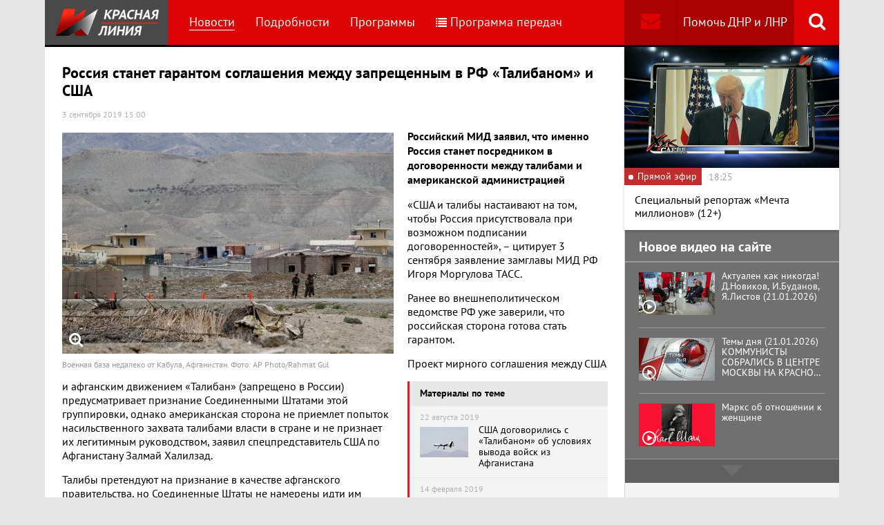

--- FILE ---
content_type: text/html; charset=UTF-8
request_url: https://www.rline.tv/news/2019-09-03-rossiya-stanet-garantom-soglasheniya-mezhdu-zapreshchennym-v-rf-talibanom-i-ssha/
body_size: 14393
content:
<!DOCTYPE html>
<html class="no-js" lang="ru">
<head>
    <meta charset="utf-8">
    <meta http-equiv="X-UA-Compatible" content="IE=edge,chrome=1">
	<title>Россия станет гарантом соглашения между запрещенным в РФ «Талибаном» и США - телеканал «Красная Линия»</title>

    <meta name="keywords" content="политические новости россии, телеканал, КПРФ, онлайн тв, rline, политические новости, новости политики, интернет тв, онлайн политические новости, красная линия" />
<meta name="description" content="Российский МИД заявил, что именно Россия станет посредником в договоренности между талибами и американской администрацией «США и талибы настаивают на ..." />

    <meta name="viewport" content="width=device-width">
	<meta property="og:title" content="Россия станет гарантом соглашения между запрещенным в РФ «Талибаном» и США" />
	<meta property="og:description" content="Российский МИД заявил, что именно Россия станет посредником в договоренности между талибами и американской администрацией «США и талибы настаивают на ..." />
    <meta property="og:image" content="https://s55424.cdn.ngenix.net/upload/iblock/bc5/4996344.jpg" />
    <meta property="og:site_name" content="Телеканал «Красная Линия»"/>
	<meta property="fb:app_id" content="352478125190862"/>

            <link rel="stylesheet" href="https://s55424.cdn.ngenix.net/static/css/build.css?278">
    
    <link rel="apple-touch-icon" sizes="180x180" href="https://s55424.cdn.ngenix.net/static/i/icons/apple-touch-icon.png?278">
    <link rel="icon" type="image/png" href="https://s55424.cdn.ngenix.net/static/i/icons/favicon-32x32.png?278" sizes="32x32">
    <link rel="icon" type="image/png" href="https://s55424.cdn.ngenix.net/static/i/icons/favicon-16x16.png?278" sizes="16x16">
    <link rel="icon" type="image/png" href="https://s55424.cdn.ngenix.net/static/i/icons/android-chrome-512x512.png?278" sizes="512x512">
    <link rel="icon" type="image/png" href="https://s55424.cdn.ngenix.net/static/i/icons/android-chrome-192x192.png?278" sizes="192x192">
    <link rel="icon" type="shortcut icon" href="https://s55424.cdn.ngenix.net/favicon.ico?278" sizes="16x16">
    <link rel="manifest" href="https://s55424.cdn.ngenix.net/manifest.json?278">
    <link rel="mask-icon" href="https://s55424.cdn.ngenix.net/static/i/icons/safari-pinned-tab.svg?278" color="#d40505">
    <meta name="apple-mobile-web-app-title" content="Красная линия">
    <meta name="application-name" content="Красная линия">
    <meta name="theme-color" content="#ffffff">
    <script>
        var isMobile = false,
            pathOnlineVideo480 = 'https://s55766.cdn.ngenix.net/s55766-media-origin/rline_high/index.m3u8',
            pathOnlineVideo360 = 'https://s55766.cdn.ngenix.net/s55766-media-origin/rline_low/index.m3u8';
    </script>

            <!-- Google tag (gtag.js) -->
<script async src="https://www.googletagmanager.com/gtag/js?id=G-4V1PRGJHWK"></script>
<script>
  window.dataLayer = window.dataLayer || [];
  function gtag(){dataLayer.push(arguments);}
  gtag('js', new Date());

  gtag('config', 'G-4V1PRGJHWK');
</script>    </head>
<body>
    <div class="js-page page-wrap">
        <div class="page--padding_bottom">
                        <div class="header js-header">
                <div class="g-width">
					<div class="header__search">
	<div class="header__search-ico js-show-header-search"><i class="fa fa-search" aria-hidden="true"></i></div>
	<form action="/search/" class="header__search-form js-header-search">
		<div class="header__search-form__cont">
		    <input type="text" name="q"  placeholder="Поиск по сайту" class="header__search-input form-input js-header-search-input">
		    <div class="button header__search-submit">
		    	<div class="button__cont">Найти</div>
		    	<input type="submit" value="Найти">
		    </div>
		</div>
	</form>
</div>                    <div class="header__addition">
                        <a href="/report/" title="Обратная связь" class="header__addition-fb"><i class="fa fa-envelope" aria-hidden="true"></i></a>
                        <a href="/donate/" class="header__addition-donate">Помочь ДНР и ЛНР</a>
                    </div>
                                        <a href="/" class="header__logo in-bl"><img src="https://s55424.cdn.ngenix.net/static/i/logo.png?278" alt=""></a>
                        <div class="header__menu">
												<div class="header__menu-item">
					<a href="/news/" data-id="1" class="js-menu-link header__menu-link header__menu-link--active">
						Новости					</a>
					<div class="header__menu-sub js-menu-sub" data-id="1">
																		<div class="header__menu-item">
					<a href="/news/rubric-voennoe-obozrenie/" class="header__menu-link">
						Военное обозрение					</a>
				</div>
																		<div class="header__menu-item">
					<a href="/news/rubric-za-rubezhom/" class="header__menu-link">
						За рубежом					</a>
				</div>
																		<div class="header__menu-item">
					<a href="/news/rubric-kprf/" class="header__menu-link">
						КПРФ					</a>
				</div>
																		<div class="header__menu-item">
					<a href="/news/rubric-nauka-i-tekhnika/" class="header__menu-link">
						Наука и техника					</a>
				</div>
																		<div class="header__menu-item">
					<a href="/news/rubric-obshchestvo/" class="header__menu-link">
						Общество					</a>
				</div>
																		<div class="header__menu-item">
					<a href="/news/rubric-politika/" class="header__menu-link">
						Политика					</a>
				</div>
																		<div class="header__menu-item">
					<a href="/news/rubric-sport/" class="header__menu-link">
						Спорт					</a>
				</div>
																		<div class="header__menu-item">
					<a href="/news/rubric-ekonomika/" class="header__menu-link">
						Экономика					</a>
				</div>
															</div></div>										<div class="header__menu-item">
					<a href="/podrobnosti/" class="header__menu-link">
						Подробности					</a>
				</div>
																		<div class="header__menu-item">
					<a href="/programs/" data-id="11" class="js-menu-link header__menu-link">
						Программы					</a>
					<div class="header__menu-sub js-menu-sub" data-id="11">
																		<div class="header__menu-item">
					<a href="/programs/tochka-zreniya/" class="header__menu-link">
						Точка зрения					</a>
				</div>
																		<div class="header__menu-item">
					<a href="/programs/temy-dnya/" class="header__menu-link">
						Темы дня					</a>
				</div>
																		<div class="header__menu-item">
					<a href="/programs/bodryashchie-frazy/" class="header__menu-link">
						Бодрящие фразы					</a>
				</div>
																		<div class="header__menu-item">
					<a href="/programs/ryadom-s-toboy/" class="header__menu-link">
						Рядом с тобой					</a>
				</div>
																		<div class="header__menu-item">
					<a href="/programs/khuk-sleva/" class="header__menu-link">
						Хук слева					</a>
				</div>
																		<div class="header__menu-item">
					<a href="/programs/brendy-sovetskoy-epokhi/" class="header__menu-link">
						Бренды Советской эпохи					</a>
				</div>
																		<div class="header__menu-item">
					<a href="/programs/spetsialnyy-reportazh/" class="header__menu-link">
						Специальный репортаж					</a>
				</div>
																		<div class="header__menu-item">
					<a href="/programs/intervyu/" class="header__menu-link">
						Интервью					</a>
				</div>
																		<div class="header__menu-item">
					<a href="/programs/dokumentalnye-filmy/" class="header__menu-link">
						Документальные фильмы					</a>
				</div>
																		<div class="header__menu-item">
					<a href="/programs/stoit-zadumatsya/" class="header__menu-link">
						Стоит заДУМАться					</a>
				</div>
																		<div class="header__menu-item">
					<a href="/programs/obshchestvenno-politicheskaya-programma-telesoskob/" class="header__menu-link">
						Общественно-политическая программа &quot;Телесоскоб&quot;					</a>
				</div>
																		<div class="header__menu-item">
					<a href="/programs/obshchestvenno-politicheskaya-programma-politpros/" class="header__menu-link">
						Общественно-политическая программа &quot;ПолитПрос&quot;					</a>
				</div>
																		<div class="header__menu-item">
					<a href="/programs/krasnaya-liniya-predstavlyaet/" class="header__menu-link">
						&quot;Красная линия&quot; представляет					</a>
				</div>
															</div></div>										<div class="header__menu-item">
					<a href="/schedule/" class="header__menu-link header__menu-item--selected">
						<i class='fa fa-list' aria-hidden='true'></i>Программа передач					</a>
				</div>
										    </div>
                </div>
            </div>
                                    <div class="header-border"></div>
            <div class="header-overlay js-header-overlay"></div>
            <div class="content">
                <div class="g-width clearfix">
                    <div class="content-left js-content-left">
                    							<h1>Россия станет гарантом соглашения между запрещенным в РФ «Талибаном» и США</h1>
						


		<div class="news-detail">
    <div class="news-detail__date">
        3 сентября 2019 15:00                    </div>
    <div class="news-detail__video loading js-video-wrap">
        <div id="videoplayer-news" class="news-detail__video-cont"></div>
    </div>
        <div class="news-detail__media news-detail__media--480">
                                                <a href="https://s55424.cdn.ngenix.net/upload/iblock/bc5/4996344.jpg" class="fancybox news-detail__pic" data-fancybox="gallery" title="Военная база недалеко от Кабула, Афганистан. Фото: AP Photo/Rahmat Gul">
                    <i class="fa fa-search-plus" aria-hidden="true"></i>
                                                    <img src="https://s55424.cdn.ngenix.net/upload/resize_cache/iblock/bc5/480_320_240cd750bba9870f18aada2478b24840a/4996344.jpg" alt="Россия станет гарантом соглашения между запрещенным в РФ «Талибаном» и США">
                            </a>
                                        <div class="news-detail__media-note">Военная база недалеко от Кабула, Афганистан. Фото: AP Photo/Rahmat Gul</div>
            </div>
    <div class="news-detail__txt">
        <p>
 <b>Российский МИД заявил, что именно Россия станет посредником в договоренности между талибами и американской администрацией</b>
</p>
<p>
</p>
<div class="news-related news-related--right" data-snippet="related-news">    <div class="news-related__head">Материалы по теме</div>
    <div class="news-related__list">
                    <a href="/news/2019-08-22-ssha-dogovorilis-s-talibanom-ob-usloviyakh-vyvoda-voysk-iz-afganistana-/" class="news-related__item clearfix">
                <span class="news-related__date">22 августа 2019</span>
                                    					<img src="https://s55424.cdn.ngenix.net/upload/resize_cache/iblock/206/80_50_2/5133421.jpg" alt="США договорились с «Талибаном» об условиях вывода войск из Афганистана " class="news-related__pic">
                                <span class="news-related__name">США договорились с «Талибаном» об условиях вывода войск из Афганистана </span>
            </a>
                    <a href="/news/2019-02-14-gennadiy-zyuganov-reshenie-o-vvode-ogranichennogo-kontingenta-sovetskikh-voysk-v-afganistan-bylo-tru/" class="news-related__item clearfix">
                <span class="news-related__date">14 февраля 2019</span>
                                    					<img src="https://s55424.cdn.ngenix.net/upload/resize_cache/iblock/9d7/80_50_2/Zyuganov-Afganistan1.jpg" alt="Геннадий Зюганов: Решение о вводе ограниченного контингента советских войск в Афганистан было трудным, но абсолютно верным " class="news-related__pic">
                                <span class="news-related__name">Геннадий Зюганов: Решение о вводе ограниченного контингента советских войск в Афганистан было трудным, но абсолютно верным </span>
            </a>
                    <a href="/news/2019-02-12-mid-rf-poobeshchal-diplomaticheskuyu-podderzhku-terroristam-v-oon-kritikov-nazvali-naivnymi/" class="news-related__item clearfix">
                <span class="news-related__date">12 февраля 2019</span>
                                    					<img src="https://s55424.cdn.ngenix.net/upload/resize_cache/iblock/9c8/80_50_2/TASS_31113490.jpg" alt="МИД РФ пообещал дипломатическую поддержку «Талибану» (запрещен в России) в ООН. Критиков назвали «наивными»" class="news-related__pic">
                                <span class="news-related__name">МИД РФ пообещал дипломатическую поддержку «Талибану» (запрещен в России) в ООН. Критиков назвали «наивными»</span>
            </a>
                    <a href="/news/2018-11-13-lavrov-provel-peregovory-s-zapreshchennym-v-rossii-talibanom-ranee-mid-rf-govoril-chto-nikogda-ne-bu/" class="news-related__item clearfix">
                <span class="news-related__date">13 ноября 2018</span>
                                    					<img src="https://s55424.cdn.ngenix.net/upload/resize_cache/iblock/62b/80_50_2/TASS_29971420.jpg" alt="Лавров провел переговоры с запрещенным в России «Талибаном». Ранее МИД РФ говорил, что никогда не будет вести переговоры с террористами" class="news-related__pic">
                                <span class="news-related__name">Лавров провел переговоры с запрещенным в России «Талибаном». Ранее МИД РФ говорил, что никогда не будет вести переговоры с террористами</span>
            </a>
                    <a href="/news/2018-06-24-ssha-zovut-rossiyu-v-afganistan/" class="news-related__item clearfix">
                <span class="news-related__date">24 июня 2018</span>
                                    					<img src="https://s55424.cdn.ngenix.net/upload/resize_cache/iblock/805/80_50_2/4709935.jpg" alt="США зовут Россию в Афганистан" class="news-related__pic">
                                <span class="news-related__name">США зовут Россию в Афганистан</span>
            </a>
                    <a href="/news/2017-08-23-tillerson-obvinil-rossiyu-v-postavke-oruzhiya-talibam/" class="news-related__item clearfix">
                <span class="news-related__date">23 августа 2017</span>
                                    					<img src="https://s55424.cdn.ngenix.net/upload/resize_cache/iblock/e9c/80_50_2/4548923.jpg" alt="Тиллерсон обвинил Россию в поставке оружия талибам" class="news-related__pic">
                                <span class="news-related__name">Тиллерсон обвинил Россию в поставке оружия талибам</span>
            </a>
            </div>
</div>
 «США и талибы настаивают на том, чтобы Россия присутствовала при возможном подписании договоренностей», – цитирует 3 сентября заявление замглавы МИД РФ Игоря Моргулова ТАСС.
<p>
</p>
<p>
	 Ранее во внешнеполитическом ведомстве РФ уже заверили, что российская сторона готова стать гарантом.
</p>
<p>
	 Проект мирного соглашения между США и афганским движением «Талибан» (запрещено в России) предусматривает признание Соединенными Штатами этой группировки, однако американская сторона не приемлет попыток насильственного захвата талибами власти в стране и не признает их легитимным руководством, заявил спецпредставитель США по Афганистану Залмай Халилзад.
</p>
<p>
	 Талибы претендуют на признание в качестве афганского правительства, но Соединенные Штаты не намерены идти им навстречу в данном вопросе, передает ТАСС. Вашингтон выступает против восстановления талибского режима, существовавшего в стране до ввода американских войск в 2001 году, заявил Халилзад.
</p>
<p>
	 Дипломат подчеркнул, что во время переговоров представители «Талибана» заверили его, что они уже не являются «прежними талибами» и выступают в поддержку «новых вещей».
</p>
<p>
	 2 сентября спецпредставитель США по Афганистану Залмай Халилзад анонсировал соглашение с движением «Талибан», согласно которому американцы покидают пять баз в исламской республике, а талибы начинают сотрудничать с правительством и не позволяют боевикам «Аль-Каиды» (запрещена в России) использовать Афганистан для действий против Соединенных Штатов и их союзников.
</p>
<p>
	 Исламское движение «Талибан» находилось у власти в Афганистане с 1996-го по 2001 год. Соединенные Штаты вторглись в республику в 2001 году, чтобы добиться свержения «Талибана», так как те отказались передать им членов «Аль-Каиды» после нападения на Всемирный торговый центр и Пентагон 11 сентября 2001 года. После свержения талибы начали партизанскую войну против нового правительства и сил НАТО.
</p>
<p>
	 Движение «Талибан» входит в единый федеральный список организаций, признанных, в соответствии с законодательством Российской Федерации, террористическими.
</p>        <div class="clearfix"></div>
    </div>
        
    <div class="news-detail__tags"><span class="news-detail__tags-label">Тэги:</span><a href="/search/?tags=Талибы">Талибы</a><a href="/search/?tags= МИД РФ"> МИД РФ</a><a href="/search/?tags= Афганистан"> Афганистан</a><a href="/search/?tags= США"> США</a></div>            <div class="news-detail__categories">
            <span class="news-detail__categories-label">Категории:</span>
                            <a href="/news/rubric-za-rubezhom/">За рубежом</a>
                    </div>
        <div class="clearfix"></div>
    <div class="news-detail__social">
        <div class="news-detail__social-head">Рассказать друзьям</div>
        <div class="social-likes">
	<div class="ya-share2" data-services="vkontakte,odnoklassniki,whatsapp,telegram,moimir" data-url="https://www.rline.tv/news/2019-09-03-rossiya-stanet-garantom-soglasheniya-mezhdu-zapreshchennym-v-rf-talibanom-i-ssha/" data-title="Россия станет гарантом соглашения между запрещенным в РФ «Талибаном» и США"></div>
</div>    </div>
</div>

            <h2>Похожие новости</h2>
        <div class="news">
        <div class="column-three clearfix">
                                                                                
                    
                    
                    <div class="news__row clearfix">
                                    <div class="column">
                        <a href="/news/2026-01-22-tramp-zayavil-o-soglashenii-po-grenlandii-i-otmenil-poshliny-protiv-evropy/" class="news__item">
                                                            <span class="news__item-pic">
                                                                        <img src="https://s55424.cdn.ngenix.net/upload/resize_cache/iblock/0e4/9cwk7bkkrc7uq6t8i3xm3ceh4fj7m3mu/280_175_240cd750bba9870f18aada2478b24840a/2069501017_0_353_1181_1017_1920x0_80_0_0_f8a27b046ce6726676f6a09d19cd7c44.jpg" alt="Трамп заявил о соглашении по Гренландии и отменил пошлины против Европы">
                                </span>
                                                        <span class="news__item-date">
                                22 января 2026 15:00                                                            </span>
                            <span class="news__item-name">
                                Трамп заявил о соглашении по Гренландии и отменил пошлины против Европы                                                                                                                                    <span class="news-label-update">Обновлено</span>
                                                            </span>
                        </a>
                    </div>
                                                <div class="column">
                        <a href="/news/2026-01-22-tramp-v-davose-2026-grenlandiya-nasha/" class="news__item">
                                                            <span class="news__item-pic">
                                                                        <img src="https://s55424.cdn.ngenix.net/upload/resize_cache/iblock/a4c/1f6m4klxof2lrughwwnhbuok51mbnf87/280_175_240cd750bba9870f18aada2478b24840a/2026_01_21_20_47_10.png" alt="Трамп в Давосе-2026: Гренландия — наша">
                                </span>
                                                        <span class="news__item-date">
                                22 января 2026 10:30                                                            </span>
                            <span class="news__item-name">
                                Трамп в Давосе-2026: Гренландия — наша                                                                                                                            </span>
                        </a>
                    </div>
                                                <div class="column">
                        <a href="/news/2026-01-21-tramp-nazval-makrona-nikomu-ne-nuzhnym-za-otkaz-uchastvovat-v-sovete-mira/" class="news__item">
                                                            <span class="news__item-pic">
                                                                        <img src="https://s55424.cdn.ngenix.net/upload/resize_cache/iblock/3cc/lh395w6zvf0wqeyun7wrd71khug038yn/280_175_240cd750bba9870f18aada2478b24840a/2026_01_21_09_52_26.png" alt="Трамп назвал Макрона «никому не нужным» за отказ участвовать в Совете мира">
                                </span>
                                                        <span class="news__item-date">
                                21 января 2026 16:30                                                            </span>
                            <span class="news__item-name">
                                Трамп назвал Макрона «никому не нужным» за отказ участвовать в Совете мира                                                                                                                                    <span class="news-label-update">Обновлено</span>
                                                            </span>
                        </a>
                    </div>
                        </div>
        </div>

            </div>
<div class="adv-direct">
    <div id="yandex_rtb_R-A-164937-6" class="adv-direct__content"></div>
<script type="text/javascript">
    (function(w, d, n, s, t) {
        w[n] = w[n] || [];
        w[n].push(function() {
            Ya.Context.AdvManager.render({
                blockId: "R-A-164937-6",
                renderTo: "yandex_rtb_R-A-164937-6",
                async: true
            });
        });
        t = d.getElementsByTagName("script")[0];
        s = d.createElement("script");
        s.type = "text/javascript";
        s.src = "//an.yandex.ru/system/context.js";
        s.async = true;
        t.parentNode.insertBefore(s, t);
    })(this, this.document, "yandexContextAsyncCallbacks");
</script></div>

            <h2>Последние новости</h2>
        <div class="news">
        <div class="column-three clearfix">
                                                                                
                    
                    
                    <div class="news__row clearfix">
                                    <div class="column">
                        <a href="/news/2026-01-22-svodka-mo-na-22-yanvarya-2026-goda-den-1428-svo-voenkory-v-kupyanske-prodolzhayutsya-tyazhelye-boi-/" class="news__item">
                                                            <span class="news__item-pic">
                                                                        <img src="https://s55424.cdn.ngenix.net/upload/resize_cache/iblock/ec2/69k7pzxopllbyksjqglpr2j49h0wfj7k/280_175_240cd750bba9870f18aada2478b24840a/photo_2023_01_16_15_07_36.jpg" alt="Сводка МО на 22 января 2026 года (день 1428 СВО). Военкоры: В Купянске продолжаются тяжелые бои ">
                                </span>
                                                        <span class="news__item-date">
                                22 января 2026 18:00                                                            </span>
                            <span class="news__item-name">
                                Сводка МО на 22 января 2026 года (день 1428 СВО). Военкоры: В Купянске продолжаются тяжелые бои                                                                                                                             </span>
                        </a>
                    </div>
                                                <div class="column">
                        <a href="/news/2026-01-22-reparatsii-putin-dopustil-peredachu-chasti-zamorozhennykh-aktivov-rossii-na-vosstanovlenie-territori/" class="news__item">
                                                            <span class="news__item-pic">
                                                                        <img src="https://s55424.cdn.ngenix.net/upload/resize_cache/iblock/04c/rkoyegno5xanp2g7ll4gza7ax43x3lje/280_175_240cd750bba9870f18aada2478b24840a/OQmnXCJxtaOYIWFiLhGsFtf9KYAbF5DU.jpg" alt="Репарации? Путин допустил передачу части замороженных активов России на «восстановление территорий»">
                                </span>
                                                        <span class="news__item-date">
                                22 января 2026 16:30                                                            </span>
                            <span class="news__item-name">
                                Репарации? Путин допустил передачу части замороженных активов России на «восстановление территорий»                                                                                                                            </span>
                        </a>
                    </div>
                                                <div class="column">
                        <a href="/news/2026-01-22-kprf-predlozhila-razreshit-kandidatam-v-gosdumu-nesoglasovannye-vstrechi-s-izbiratelyami/" class="news__item">
                                                            <span class="news__item-pic">
                                                                        <img src="https://s55424.cdn.ngenix.net/upload/resize_cache/iblock/639/8a09fedyzk23nk7x6aa7f0s1r1owktdv/280_175_240cd750bba9870f18aada2478b24840a/1000077081.jpg" alt="КПРФ предложила разрешить кандидатам в Госдуму несогласованные встречи с избирателями">
                                </span>
                                                        <span class="news__item-date">
                                22 января 2026 13:30                                                                    <span class="news-label-type">&ndash; КПРФ</span>
                                                            </span>
                            <span class="news__item-name">
                                КПРФ предложила разрешить кандидатам в Госдуму несогласованные встречи с избирателями                                                                                                                            </span>
                        </a>
                    </div>
                                                                        </div>
                                                                <div class="adv-smi2">
                            <div id="unit_87473"><a href="https://smi2.ru/">Новости smi2.ru</a></div>
<script type="text/javascript" charset="utf-8">
  (function() {
    var sc = document.createElement('script'); sc.type = 'text/javascript'; sc.async = true;
    sc.src = '//smi2.ru/data/js/87473.js'; sc.charset = 'utf-8';
    var s = document.getElementsByTagName('script')[0]; s.parentNode.insertBefore(sc, s);
  }());
</script>                        </div>
                    
                    
                    
                    <div class="news__row clearfix">
                                    <div class="column">
                        <a href="/news/2026-01-22-za-mir-i-sotsializm-kprf-provela-zasedanie-fraktsii-v-gosdume/" class="news__item">
                                                            <span class="news__item-pic">
                                                                        <img src="https://s55424.cdn.ngenix.net/upload/resize_cache/iblock/91b/zpui6tz5yazhf8iqcd12pqkiof2coro3/280_175_240cd750bba9870f18aada2478b24840a/1000077219.jpg" alt="«За Мир и Социализм!» КПРФ провела заседание фракции в Госдуме">
                                </span>
                                                        <span class="news__item-date">
                                22 января 2026 12:00                                                                    <span class="news-label-type">&ndash; КПРФ</span>
                                                            </span>
                            <span class="news__item-name">
                                «За Мир и Социализм!» КПРФ провела заседание фракции в Госдуме                                                                                                                            </span>
                        </a>
                    </div>
                                                <div class="column">
                        <a href="/news/2026-01-21-gennadiy-zyuganov-leninskoe-nasledie-segodnya-vostrebovano-kak-nikogda-kprf-vozlozhila-tsvety-k-mavz/" class="news__item">
                                                            <span class="news__item-pic">
                                                                        <img src="https://s55424.cdn.ngenix.net/upload/resize_cache/iblock/d7b/znd1udh6ribb9pf3ebuppec3muiy6znk/280_175_240cd750bba9870f18aada2478b24840a/m4a9002_2.jpg" alt="Геннадий Зюганов: Ленинское наследие сегодня востребовано, как никогда. КПРФ возложила цветы к Мавзолею Ленина (21.01.2026)">
                                </span>
                                                        <span class="news__item-date">
                                21 января 2026 19:30                                                                    <span class="news-label-type">&ndash; КПРФ</span>
                                                            </span>
                            <span class="news__item-name">
                                Геннадий Зюганов: Ленинское наследие сегодня востребовано, как никогда. КПРФ возложила цветы к Мавзолею Ленина (21.01.2026)                                                                <i aria-hidden="true" class="fa fa-youtube-play"></i>                                                            </span>
                        </a>
                    </div>
                                                <div class="column">
                        <a href="/news/2026-01-21-svodka-mo-na-21-yanvarya-2026-goda-1428-y-den-svo-voenkory-na-sumskom-napravlenii-gruppirovka-voysk-/" class="news__item">
                                                            <span class="news__item-pic">
                                                                        <img src="https://s55424.cdn.ngenix.net/upload/resize_cache/iblock/f8f/s7ds2z5y05xejow7aketu3645kgogxxv/280_175_240cd750bba9870f18aada2478b24840a/photo_2026_01_21_05_17_41.jpg" alt="Сводка МО на 21 января 2026 года (1428-й день СВО). Военкоры: На Сумском направлении Группировка войск «Север» при поддержке авиации и артиллерии ведет тяжелые бои">
                                </span>
                                                        <span class="news__item-date">
                                21 января 2026 18:00                                                            </span>
                            <span class="news__item-name">
                                Сводка МО на 21 января 2026 года (1428-й день СВО). Военкоры: На Сумском направлении Группировка войск «Север» при поддержке авиации и артиллерии ведет тяжелые бои                                                                                                                            </span>
                        </a>
                    </div>
                                                                        </div>
                                        
                    
                    
                    <div class="news__row clearfix">
                                    <div class="column">
                        <a href="/news/2026-01-21-gennadiy-zyuganov-protiv-silnykh-protivnikov-ustoit-tolko-zdorovoe-umnoe-i-khrabroe-obshchestvo/" class="news__item">
                                                            <span class="news__item-pic">
                                                                        <img src="https://s55424.cdn.ngenix.net/upload/resize_cache/iblock/97f/9vq9a8b3l0v1z5q8m5sgiy3nj63h9ml0/280_175_240cd750bba9870f18aada2478b24840a/1000077218.png" alt="Геннадий Зюганов: Против сильных противников устоит только здоровое, умное и храброе общество">
                                </span>
                                                        <span class="news__item-date">
                                21 января 2026 15:00                                                                    <span class="news-label-type">&ndash; КПРФ</span>
                                                            </span>
                            <span class="news__item-name">
                                Геннадий Зюганов: Против сильных противников устоит только здоровое, умное и храброе общество                                                                                                                            </span>
                        </a>
                    </div>
                                                <div class="column">
                        <a href="/news/2026-01-21-minfin-podvel-itogi-ispolneniya-byudzheta-za-2025-god-realnyy-defitsit-prevysil-plan-v-5-raz/" class="news__item">
                                                            <span class="news__item-pic">
                                                                        <img src="https://s55424.cdn.ngenix.net/upload/resize_cache/iblock/bfb/25y9j3hmkf6qn3e2ubyrcpud0qoabgb4/280_175_240cd750bba9870f18aada2478b24840a/756552156575736.jpg" alt="Минфин подвел итоги исполнения бюджета за 2025 год: Реальный дефицит превысил план в 5 раз">
                                </span>
                                                        <span class="news__item-date">
                                21 января 2026 13:30                                                            </span>
                            <span class="news__item-name">
                                Минфин подвел итоги исполнения бюджета за 2025 год: Реальный дефицит превысил план в 5 раз                                                                                                                            </span>
                        </a>
                    </div>
                                                <div class="column">
                        <a href="/news/2026-01-21-tramp-usomnilsya-v-gotovnosti-nato-priyti-ssha-na-pomoshch/" class="news__item">
                                                            <span class="news__item-pic">
                                                                        <img src="https://s55424.cdn.ngenix.net/upload/resize_cache/iblock/63c/tsu5919g916ir47oitomalp02ao4ayjc/280_175_240cd750bba9870f18aada2478b24840a/755992124306051.jpg" alt="Трамп усомнился в готовности НАТО прийти США на помощь">
                                </span>
                                                        <span class="news__item-date">
                                21 января 2026 12:00                                                            </span>
                            <span class="news__item-name">
                                Трамп усомнился в готовности НАТО прийти США на помощь                                                                                                                            </span>
                        </a>
                    </div>
                                                                        </div>
                                        
                                            <div class="adv-direct">
                            <div id="yandex_rtb_R-A-164937-3" class="adv-direct__content"></div>
<script type="text/javascript">
    (function(w, d, n, s, t) {
        w[n] = w[n] || [];
        w[n].push(function() {
            Ya.Context.AdvManager.render({
                blockId: "R-A-164937-3",
                renderTo: "yandex_rtb_R-A-164937-3",
                async: true
            });
        });
        t = d.getElementsByTagName("script")[0];
        s = d.createElement("script");
        s.type = "text/javascript";
        s.src = "//an.yandex.ru/system/context.js";
        s.async = true;
        t.parentNode.insertBefore(s, t);
    })(this, this.document, "yandexContextAsyncCallbacks");
</script>                        </div>
                    
                    
                    <div class="news__row clearfix">
                                    <div class="column">
                        <a href="/news/2026-01-21-gennadiy-zyuganov-obespechit-pobedu-nad-fashizmom-i-izmenit-kurs-v-strane-brifing-kprf-v-gosdume-20-/" class="news__item">
                                                            <span class="news__item-pic">
                                                                        <img src="https://s55424.cdn.ngenix.net/upload/resize_cache/iblock/783/7mioiaa8tof293ahx0fid0dc7bkbb6y1/280_175_240cd750bba9870f18aada2478b24840a/viv_4687_9Qix7ac.jpg" alt="Геннадий Зюганов: Обеспечить Победу над фашизмом и изменить курс в стране. Брифинг КПРФ в Госдуме (20.01.2026)">
                                </span>
                                                        <span class="news__item-date">
                                21 января 2026 10:30                                                                    <span class="news-label-type">&ndash; КПРФ</span>
                                                            </span>
                            <span class="news__item-name">
                                Геннадий Зюганов: Обеспечить Победу над фашизмом и изменить курс в стране. Брифинг КПРФ в Госдуме (20.01.2026)                                                                                                                            </span>
                        </a>
                    </div>
                                                <div class="column">
                        <a href="/news/2026-01-20-v-germanii-kraynie-pravye-potrebovali-prinyat-na-vooruzhenie-yadernoe-oruzhie/" class="news__item">
                                                            <span class="news__item-pic">
                                                                        <img src="https://s55424.cdn.ngenix.net/upload/resize_cache/iblock/f2e/zzr3i1gssi1y5ylu0k23amihg6o2q5o8/280_175_240cd750bba9870f18aada2478b24840a/109054_main.jpg" alt="В Германии крайние правые потребовали принять на вооружение ядерное оружие">
                                </span>
                                                        <span class="news__item-date">
                                20 января 2026 18:00                                                            </span>
                            <span class="news__item-name">
                                В Германии крайние правые потребовали принять на вооружение ядерное оружие                                                                                                                            </span>
                        </a>
                    </div>
                                                <div class="column">
                        <a href="/news/2026-01-20-svodka-mo-na-20-yanvarya-2026-goda-1427-y-den-svo-voenkory-vs-rf-gotovyatsya-k-shturmu-konstantinovk/" class="news__item">
                                                            <span class="news__item-pic">
                                                                        <img src="https://s55424.cdn.ngenix.net/upload/resize_cache/iblock/01b/e89930wog22a6lmdm03x3c1q0kmhpvye/280_175_240cd750bba9870f18aada2478b24840a/photo_2026_01_20_05_29_48.jpg" alt="Сводка МО на 20 января 2026 года (1427-й день СВО). Военкоры: ВС РФ готовятся к штурму Константиновки ">
                                </span>
                                                        <span class="news__item-date">
                                20 января 2026 16:30                                                            </span>
                            <span class="news__item-name">
                                Сводка МО на 20 января 2026 года (1427-й день СВО). Военкоры: ВС РФ готовятся к штурму Константиновки                                                                                                                             </span>
                        </a>
                    </div>
                                                                        </div>
                                        
                    
                    
                    <div class="news__row clearfix">
                                    <div class="column">
                        <a href="/news/2026-01-20-v-novosibirske-semerykh-chelovek-obvinili-v-diversii-za-podzhogi-sotovykh-vyshek/" class="news__item">
                                                            <span class="news__item-pic">
                                                                        <img src="https://s55424.cdn.ngenix.net/upload/resize_cache/iblock/6af/uuyx3uucxi4ipgo9bn2v8holdb514y07/280_175_240cd750bba9870f18aada2478b24840a/large_vyshka_sotovoi_svyazi_gorit.jpg" alt="В Новосибирске семерых человек обвинили в диверсии за поджоги сотовых вышек">
                                </span>
                                                        <span class="news__item-date">
                                20 января 2026 15:00                                                            </span>
                            <span class="news__item-name">
                                В Новосибирске семерых человек обвинили в диверсии за поджоги сотовых вышек                                                                                                                            </span>
                        </a>
                    </div>
                                                <div class="column">
                        <a href="/news/2026-01-20-tramp-zayavil-chto-iz-za-otkaza-v-nobelevskoy-premii-bolshe-ne-dumaet-o-mire/" class="news__item">
                                                            <span class="news__item-pic">
                                                                        <img src="https://s55424.cdn.ngenix.net/upload/resize_cache/iblock/225/i0wyegos6dznobwvpbiho6fw3c6eu2vd/280_175_240cd750bba9870f18aada2478b24840a/2026_01_19_15_31_34.png" alt="Трамп заявил, что из-за отказа в Нобелевской премии больше не думает о мире">
                                </span>
                                                        <span class="news__item-date">
                                20 января 2026 13:30                                                            </span>
                            <span class="news__item-name">
                                Трамп заявил, что из-за отказа в Нобелевской премии больше не думает о мире                                                                                                                            </span>
                        </a>
                    </div>
                                                <div class="column">
                        <a href="/news/2026-01-20-dmitriy-novikov-v-besede-s-poslom-nikaragua-alboy-asusenoy-torres-zakhvat-nikolasa-maduro-akt-mezhdu/" class="news__item">
                                                            <span class="news__item-pic">
                                                                        <img src="https://s55424.cdn.ngenix.net/upload/resize_cache/iblock/2b1/xqftpw46e3vrmfec2dwiwo1r00vhl1du/280_175_240cd750bba9870f18aada2478b24840a/1000077063.jpg" alt="Дмитрий Новиков в беседе с послом Никарагуа Альбой Асусеной Торрес: Захват Николаса Мадуро – акт международного бандитизма">
                                </span>
                                                        <span class="news__item-date">
                                20 января 2026 12:00                                                                    <span class="news-label-type">&ndash; КПРФ</span>
                                                            </span>
                            <span class="news__item-name">
                                Дмитрий Новиков в беседе с послом Никарагуа Альбой Асусеной Торрес: Захват Николаса Мадуро – акт международного бандитизма                                                                                                                            </span>
                        </a>
                    </div>
                                                                        </div>
                                                                <div class="adv-smi2">
                            <div id="unit_87441"><a href="https://smi2.ru/">Новости smi2.ru</a></div>
<script type="text/javascript" charset="utf-8">
  (function() {
    var sc = document.createElement('script'); sc.type = 'text/javascript'; sc.async = true;
    sc.src = '//smi2.ru/data/js/87441.js'; sc.charset = 'utf-8';
    var s = document.getElementsByTagName('script')[0]; s.parentNode.insertBefore(sc, s);
  }());
</script>                        </div>
                    
                    
                    
                    <div class="news__row clearfix">
                                    <div class="column">
                        <a href="/news/2026-01-20-yuriy-afonin-g-a-zyuganov-preduprezhdal-chto-vtoroe-izdanie-trampa-budet-gorazdo-bolee-naglym-i-besp/" class="news__item">
                                                            <span class="news__item-pic">
                                                                        <img src="https://s55424.cdn.ngenix.net/upload/resize_cache/iblock/ce0/tz6lr1wssod24fvlckqqs4e2vsop59xj/280_175_240cd750bba9870f18aada2478b24840a/1000077064.jpg" alt="Юрий Афонин: Геннадий Зюганов предупреждал, что «второе издание» Трампа будет гораздо более наглым и беспощадным">
                                </span>
                                                        <span class="news__item-date">
                                20 января 2026 10:30                                                                    <span class="news-label-type">&ndash; КПРФ</span>
                                                            </span>
                            <span class="news__item-name">
                                Юрий Афонин: Геннадий Зюганов предупреждал, что «второе издание» Трампа будет гораздо более наглым и беспощадным                                                                                                                            </span>
                        </a>
                    </div>
                                                <div class="column">
                        <a href="/news/2026-01-19-tramp-priglasil-putina-v-sovet-mira/" class="news__item">
                                                            <span class="news__item-pic">
                                                                        <img src="https://s55424.cdn.ngenix.net/upload/resize_cache/iblock/46d/914bnis9fqczlggu32wbnke2x4gd5j0g/280_175_240cd750bba9870f18aada2478b24840a/Generated-Image-January-17_-2026-_-10_47PM.png" alt="Трамп пригласил Путина в Совет мира">
                                </span>
                                                        <span class="news__item-date">
                                19 января 2026 19:30                                                            </span>
                            <span class="news__item-name">
                                Трамп пригласил Путина в Совет мира                                                                                                                            </span>
                        </a>
                    </div>
                                                <div class="column">
                        <a href="/news/2026-01-19-svodka-mo-na-19-yanvarya-2026-goda-1426-y-den-svo-voenkory-na-zaporozhskom-fronte-idut-intensivnye-b/" class="news__item">
                                                            <span class="news__item-pic">
                                                                        <img src="https://s55424.cdn.ngenix.net/upload/resize_cache/iblock/f5f/rpbtm1fphvlgiyf4hd5394mi4edes7sy/280_175_240cd750bba9870f18aada2478b24840a/photo_2026_01_19_06_16_59.jpg" alt="Сводка МО на 19 января 2026 года (1426-й день СВО). Военкоры: На Запорожском фронте идут интенсивные бои ">
                                </span>
                                                        <span class="news__item-date">
                                19 января 2026 18:00                                                            </span>
                            <span class="news__item-name">
                                Сводка МО на 19 января 2026 года (1426-й день СВО). Военкоры: На Запорожском фронте идут интенсивные бои                                                                                                                             </span>
                        </a>
                    </div>
                        </div>
        </div>

            </div>
					</div>
                    <div class="content-right js-content-right">
                    	                    	<div class="online-right">
	                    	<div class="video-container loading js-video-wrap">
							    <div class="js-video" id="videoplayer-online-right" data-volume="0" data-id="online-right" data-file="online" data-play="true" data-width="311" data-height="175"></div>
							</div>
						    	<div class="online-right__schedule">
	    <div class="online-right__label">Прямой эфир</div> 
	    <div class="online-right__time">18:25</div> 
	    <div class="online-right__name">Специальный репортаж «Мечта миллионов» (12+)</div>
	</div>
                    	</div>
                    	                    									                    	<div class="last-video">
    <div class="last-video__head">Новое видео на сайте</div>
    <div class="last-video__content js-last-video">
        <div class="last-video__arr last-video__arr--bottom js-last-next"><i class="fa fa-caret-down" aria-hidden="true"></i></div>
        <div class="last-video__height">
            <ul class="last-video__list">
                                                            <li>
                            <a href="/programs/tochka-zreniya/video-330782/" title="Актуален как никогда! Д.Новиков, И.Буданов, Я.Листов (21.01.2026)" class="last-video__item clearfix">
                                <span class="last-video__pic">
                                    <i aria-hidden="true" class="fa fa-play-circle-o"></i>
                                    <img src="https://s55424.cdn.ngenix.net/upload/resize_cache/iblock/41c/fxnupdxrvw9rc8ot8v106q4ys2ig1r92/375_210_240cd750bba9870f18aada2478b24840a/Aktualen-kak-nikogda-SKRIN.jpg" alt="Актуален как никогда! Д.Новиков, И.Буданов, Я.Листов (21.01.2026)" />
                                </span>
                                <span class="last-video__name">Актуален как никогда! Д.Новиков, И.Буданов, Я.Листов (21.01.2026)</span>
                            </a>
                        </li>
                                		                                            <li>
                            <a href="/programs/temy-dnya/video-330785/" title="Темы дня (21.01.2026) КОММУНИСТЫ СОБРАЛИСЬ В ЦЕНТРЕ МОСКВЫ НА КРАСНОЙ ПЛОЩАДИ, ЧТОБЫ ПОСЕТИТЬ МАВЗОЛЕЙ И ОТДАТЬ ДАНЬ ПАМЯТИ ВОЖДЮ МИРОВОГО ПРОЛЕТАРИАТА." class="last-video__item clearfix">
                                <span class="last-video__pic">
                                    <i aria-hidden="true" class="fa fa-play-circle-o"></i>
                                    <img src="https://s55424.cdn.ngenix.net/upload/resize_cache/iblock/9b6/d63gjo1qm9mxd3g2uke2dbbi3sivhy3z/375_210_240cd750bba9870f18aada2478b24840a/Temy-dnya-2020_03_20.jpeg" alt="Темы дня (21.01.2026) КОММУНИСТЫ СОБРАЛИСЬ В ЦЕНТРЕ МОСКВЫ НА КРАСНОЙ ПЛОЩАДИ, ЧТОБЫ ПОСЕТИТЬ МАВЗОЛЕЙ И ОТДАТЬ ДАНЬ ПАМЯТИ ВОЖДЮ МИРОВОГО ПРОЛЕТАРИАТА." />
                                </span>
                                <span class="last-video__name">Темы дня (21.01.2026) КОММУНИСТЫ СОБРАЛИСЬ В ЦЕНТРЕ МОСКВЫ НА КРАСНОЙ ПЛОЩАДИ, ЧТОБЫ ПОСЕТИТЬ МАВЗОЛЕЙ И ОТДАТЬ ДАНЬ ПАМЯТИ ВОЖДЮ МИРОВОГО ПРОЛЕТАРИАТА.</span>
                            </a>
                        </li>
                                		                                            <li>
                            <a href="/programs/bodryashchie-frazy/video-177001/" title="Маркс об отношении к женщине" class="last-video__item clearfix">
                                <span class="last-video__pic">
                                    <i aria-hidden="true" class="fa fa-play-circle-o"></i>
                                    <img src="https://s55424.cdn.ngenix.net/upload/resize_cache/iblock/2ff/375_210_240cd750bba9870f18aada2478b24840a/Marks.jpeg" alt="Маркс об отношении к женщине" />
                                </span>
                                <span class="last-video__name">Маркс об отношении к женщине</span>
                            </a>
                        </li>
                                		                                            <li>
                            <a href="/programs/ryadom-s-toboy/video-249633/" title="Подмосковный кооператор" class="last-video__item clearfix">
                                <span class="last-video__pic">
                                    <i aria-hidden="true" class="fa fa-play-circle-o"></i>
                                    <img src="https://s55424.cdn.ngenix.net/upload/resize_cache/iblock/257/375_210_240cd750bba9870f18aada2478b24840a/Podmoskovnyi_-kooperator.jpeg" alt="Подмосковный кооператор" />
                                </span>
                                <span class="last-video__name">Подмосковный кооператор</span>
                            </a>
                        </li>
                                		                                            <li>
                            <a href="/programs/khuk-sleva/video-330784/" title="Хук слева: «Слабых бьют» (21.01.2026)" class="last-video__item clearfix">
                                <span class="last-video__pic">
                                    <i aria-hidden="true" class="fa fa-play-circle-o"></i>
                                    <img src="https://s55424.cdn.ngenix.net/upload/resize_cache/iblock/1d4/91v3c05kwvbl2knqxwholhihmi0wcchg/375_210_240cd750bba9870f18aada2478b24840a/KHuk-sleva-Frame.jpg" alt="Хук слева: «Слабых бьют» (21.01.2026)" />
                                </span>
                                <span class="last-video__name">Хук слева: «Слабых бьют» (21.01.2026)</span>
                            </a>
                        </li>
                                		                                            <li>
                            <a href="/programs/brendy-sovetskoy-epokhi/video-329017/" title="Бренды Советской эпохи &quot;Гжель&quot;" class="last-video__item clearfix">
                                <span class="last-video__pic">
                                    <i aria-hidden="true" class="fa fa-play-circle-o"></i>
                                    <img src="https://s55424.cdn.ngenix.net/upload/resize_cache/iblock/ac2/4c6kzmm627r34xqwyqtulvo9emye7fth/375_210_240cd750bba9870f18aada2478b24840a/Gzhel.jpg" alt="Бренды Советской эпохи &quot;Гжель&quot;" />
                                </span>
                                <span class="last-video__name">Бренды Советской эпохи &quot;Гжель&quot;</span>
                            </a>
                        </li>
                                		                                            <li>
                            <a href="/programs/spetsialnyy-reportazh/video-330750/" title="Специальный репортаж «Щи да каша»" class="last-video__item clearfix">
                                <span class="last-video__pic">
                                    <i aria-hidden="true" class="fa fa-play-circle-o"></i>
                                    <img src="https://s55424.cdn.ngenix.net/upload/resize_cache/iblock/c78/9x2ybb39jtqjettk5arcxljhz1b43ib7/375_210_240cd750bba9870f18aada2478b24840a/SHCHi-da-kasha.jpg" alt="Специальный репортаж «Щи да каша»" />
                                </span>
                                <span class="last-video__name">Специальный репортаж «Щи да каша»</span>
                            </a>
                        </li>
                                		                                            <li>
                            <a href="/programs/intervyu/video-330776/" title="Выступление Г.А.Зюганова на заседании ГД РФ (20.01.2026)" class="last-video__item clearfix">
                                <span class="last-video__pic">
                                    <i aria-hidden="true" class="fa fa-play-circle-o"></i>
                                    <img src="https://s55424.cdn.ngenix.net/upload/resize_cache/iblock/e1c/phtcq210gilr98xm5eb0rwfut2t7qwpb/375_210_240cd750bba9870f18aada2478b24840a/2026_01_20-tribuna.jpg" alt="Выступление Г.А.Зюганова на заседании ГД РФ (20.01.2026)" />
                                </span>
                                <span class="last-video__name">Выступление Г.А.Зюганова на заседании ГД РФ (20.01.2026)</span>
                            </a>
                        </li>
                                		                                            <li>
                            <a href="/programs/dokumentalnye-filmy/video-322993/" title="&quot;О героях былых времен&quot;. Часть 3" class="last-video__item clearfix">
                                <span class="last-video__pic">
                                    <i aria-hidden="true" class="fa fa-play-circle-o"></i>
                                    <img src="https://s55424.cdn.ngenix.net/upload/resize_cache/iblock/b6b/z37odl04hu3iw39n7fp0q06ilvgb74sr/375_210_240cd750bba9870f18aada2478b24840a/O-geroyakh-bylykh-vremen.jpg" alt="&quot;О героях былых времен&quot;. Часть 3" />
                                </span>
                                <span class="last-video__name">&quot;О героях былых времен&quot;. Часть 3</span>
                            </a>
                        </li>
                                		            </ul>
        </div>
    </div>
</div>						                                                <div class="popuplar-news">
    <div class="popuplar-news__head">Популярные новости</div>
    <div class="popuplar-news__list">
                    <a href="/news/2026-01-21-tramp-nazval-makrona-nikomu-ne-nuzhnym-za-otkaz-uchastvovat-v-sovete-mira/" class="popuplar-news__item clearfix">
                                                        <span class="popuplar-news__pic">
                        <img src="https://s55424.cdn.ngenix.net/upload/resize_cache/iblock/8ba/vq1ultjhklg3f7xgdehdkkosaqfr0j96/110_65_2/2026_01_21_09_52_26.png" alt="">
                    </span>
                                                                <span class="popuplar-news__txt">
                    Трамп назвал Макрона «никому не нужным» за отказ участвовать в Совете мира                                                                                    <span class="news-label-update">Обновлено</span>
                                    </span>
            </a>
                    <a href="/news/2026-01-19-svodka-mo-na-19-yanvarya-2026-goda-1426-y-den-svo-voenkory-na-zaporozhskom-fronte-idut-intensivnye-b/" class="popuplar-news__item clearfix">
                                                        <span class="popuplar-news__pic">
                        <img src="https://s55424.cdn.ngenix.net/upload/resize_cache/iblock/629/jhc3ll35t3qx81jjx5boz99htzf1slih/110_65_2/photo_2026_01_19_06_16_59.jpg" alt="">
                    </span>
                                                                <span class="popuplar-news__txt">
                    Сводка МО на 19 января 2026 года (1426-й день СВО). Военкоры: На Запорожском фронте идут интенсивные бои                                                                             </span>
            </a>
                    <a href="/news/2026-01-20-svodka-mo-na-20-yanvarya-2026-goda-1427-y-den-svo-voenkory-vs-rf-gotovyatsya-k-shturmu-konstantinovk/" class="popuplar-news__item clearfix">
                                                        <span class="popuplar-news__pic">
                        <img src="https://s55424.cdn.ngenix.net/upload/resize_cache/iblock/b2f/izev2hh27a2kicuqq7rvo7f6pv173c9p/110_65_2/photo_2026_01_20_05_29_48.jpg" alt="">
                    </span>
                                                                <span class="popuplar-news__txt">
                    Сводка МО на 20 января 2026 года (1427-й день СВО). Военкоры: ВС РФ готовятся к штурму Константиновки                                                                             </span>
            </a>
                    <a href="/news/2026-01-20-v-novosibirske-semerykh-chelovek-obvinili-v-diversii-za-podzhogi-sotovykh-vyshek/" class="popuplar-news__item clearfix">
                                                        <span class="popuplar-news__pic">
                        <img src="https://s55424.cdn.ngenix.net/upload/resize_cache/iblock/1eb/44vziej7iqll0trgxdbn2jk8990258ru/110_65_2/large_vyshka_sotovoi_svyazi_gorit.jpg" alt="">
                    </span>
                                                                <span class="popuplar-news__txt">
                    В Новосибирске семерых человек обвинили в диверсии за поджоги сотовых вышек                                                                            </span>
            </a>
                    <a href="/news/2026-01-21-svodka-mo-na-21-yanvarya-2026-goda-1428-y-den-svo-voenkory-na-sumskom-napravlenii-gruppirovka-voysk-/" class="popuplar-news__item clearfix">
                                                        <span class="popuplar-news__pic">
                        <img src="https://s55424.cdn.ngenix.net/upload/resize_cache/iblock/7cf/o3eqk10dtyt1mvno67p713ypyvx6k89z/110_65_2/photo_2026_01_21_05_17_41.jpg" alt="">
                    </span>
                                                                <span class="popuplar-news__txt">
                    Сводка МО на 21 января 2026 года (1428-й день СВО). Военкоры: На Сумском направлении Группировка войск «Север» при поддержке авиации и артиллерии ведет тяжелые бои                                                                            </span>
            </a>
            </div>
</div>
		                <div id="unit_87440"><a href="https://smi2.ru/">Новости smi2.ru</a></div>
<script type="text/javascript" charset="utf-8">
  (function() {
    var sc = document.createElement('script'); sc.type = 'text/javascript'; sc.async = true;
    sc.src = '//smi2.ru/data/js/87440.js'; sc.charset = 'utf-8';
    var s = document.getElementsByTagName('script')[0]; s.parentNode.insertBefore(sc, s);
  }());
</script>						<div class="l-sticky">
						    <div class="adv-direct">
						        <div id="yandex_rtb_R-A-164937-4" class="adv-direct__content"></div>
<script type="text/javascript">
    (function(w, d, n, s, t) {
        w[n] = w[n] || [];
        w[n].push(function() {
            Ya.Context.AdvManager.render({
                blockId: "R-A-164937-4",
                renderTo: "yandex_rtb_R-A-164937-4",
                async: true
            });
        });
        t = d.getElementsByTagName("script")[0];
        s = d.createElement("script");
        s.type = "text/javascript";
        s.src = "//an.yandex.ru/system/context.js";
        s.async = true;
        t.parentNode.insertBefore(s, t);
    })(this, this.document, "yandexContextAsyncCallbacks");
</script>						    </div>
							<div class="js-poll">
								 							</div>
						</div>
                    </div>
                </div>
            </div>
        </div>
    </div>
    <div class="footer js-footer">
        <div class="footer__top">
            <div class="g-width">
                <div class="footer__links">
                    <div class="column-five clearfix">
                        <div class="column">
                            <div class="footer__links-col">
                                <a href="/contacts/">Контакты</a>
                                <a href="/about/">О телеканале</a>
                            </div>
                        </div>
                        <div class="column">
                            <div class="footer__links-col">
                                <a href="/operators/">Операторы</a>
                                <a href="/partners/">Сотрудничество</a>
                            </div>
                        </div>
                        <div class="column">
                            <div class="footer__links-col">
                                <a href="/schedule/">Расписание</a>
                                <a href="/programs/">Прямой эфир</a>
                            </div>
                        </div>
                        <div class="column">
                            <div class="footer__links-col">
                                <a href="/programs/">Программы</a>
                                <a href="/news/">Новости</a>
                            </div>
                        </div>
                        <div class="column">
                            <div class="footer__links-col">
                                <a href="/podrobnosti/">Подробности</a>
                                <a href="/donate/">Финансовая поддержка</a>
                            </div>
                        </div>
                    </div>
                </div>
                <div class="footer__mobile">
                    <div class="footer__app">
                        <a href="https://play.google.com/store/apps/details?id=tv.rline.mytv" target="_blank" class="footer__app-item" title="Приложение Красная линия для Android"><i class="fa fa-android" aria-hidden="true"></i></a>
                        <a href="https://itunes.apple.com/ru/app/telekanal-krasnaa-linia/id1077048862?mt=8" class="footer__app-item" target="_blank" title="Приложение Красная линия для iOs"><i class="fa fa-apple" aria-hidden="true"></i></a>
                        <div class="footer__app-item footer__app-item--smart" title="Красная линия в Smart TV">SMART TV <span>samsung&nbsp;&nbsp;&nbsp;LG</span></div>
                    </div>
                    <div class="footer__social">
                                                <a href="https://vk.com/rlinetv" target="_blank" class="footer__social-item" title="Красная линия в Контакте"><i class="fa fa-vk" aria-hidden="true"></i></a>
                        <a href="https://t.me/rlinetv" target="_blank" class="footer__social-item" title="Красная линия в Telegram"><i class="fa fa-telegram" aria-hidden="true"></i></a>
                        <a href="https://zen.yandex.ru/id/5a2a94609b403c490d8ff3f6" target="_blank" class="footer__social-item" title="Красная линия в Яндекс Дзен"><i class="fa fa-zen"><span class="path1"></span><span class="path2"></span></span></i></a>
                        <a href="https://www.youtube.com/user/rlinetv" target="_blank" class="footer__social-item" title="Красная линия на Youtube"><i class="fa fa-youtube" aria-hidden="true"></i></a>
                        <a href="https://rutube.ru/channel/24755841/" target="_blank" class="footer__social-item" title="Красная линия на Rutube"><i class="fa fa-rutube" aria-hidden="true"></i></a>
                    </div>
                </div>
            </div>
        </div>
        <div class="footer__bottom">
            <div class="g-width">
                <div class="footer__counters">
                	<noindex>
    									    <!-- Rating@Mail.ru counter -->
<script type="text/javascript">//<![CDATA[
var _tmr = _tmr || [];
_tmr.push({id: '2364566', type: 'pageView', start: (new Date()).getTime()});
(function (d, w) {
var ts = d.createElement('script'); ts.type = 'text/javascript'; ts.async = true;
ts.src = (d.location.protocol == 'https:' ? 'https:' : 'http:') + '//top-fwz1.mail.ru/js/code.js';
var f = function () {var s = d.getElementsByTagName('script')[0]; s.parentNode.insertBefore(ts, s);};
if (w.opera == "[object Opera]") { d.addEventListener("DOMContentLoaded", f, false); } else { f(); }
})(document, window);
//]]></script><noscript><div style="position:absolute;left:-10000px;">
<img src="//top-fwz1.mail.ru/counter?id=2364566;js=na" style="border:0;" height="1" width="1" alt="Рейтинг@Mail.ru" />
</div></noscript>
<!-- //Rating@Mail.ru counter -->
<!-- Rating@Mail.ru logo -->
<a href="https://top.mail.ru/jump?from=2364566">
<img src="//top-fwz1.mail.ru/counter?id=2364566;t=281;l=1"
style="border:0;" height="31" width="38" alt="Рейтинг@Mail.ru" /></a>
<!-- //Rating@Mail.ru logo -->    									</noindex>
		        </div>
                &copy; 2011-2026 Все права защищены. Политическая партия "Коммунистическая партия Российской Федерации". <a href="/search/map.php">Карта сайта</a>            </div>
        </div>
    </div>

        	<script src="https://s55424.cdn.ngenix.net/static/js/build.js?278"></script>
	        <!-- Yandex.Metrika counter -->
<script type="text/javascript" >
   (function(m,e,t,r,i,k,a){m[i]=m[i]||function(){(m[i].a=m[i].a||[]).push(arguments)};
   m[i].l=1*new Date();k=e.createElement(t),a=e.getElementsByTagName(t)[0],k.async=1,k.src=r,a.parentNode.insertBefore(k,a)})
   (window, document, "script", "https://mc.yandex.ru/metrika/tag.js", "ym");

   ym(20317831, "init", {
        clickmap:false,
        trackLinks:true,
        accurateTrackBounce:true,
        webvisor:false
   });
</script>
<noscript><div><img src="https://mc.yandex.ru/watch/20317831" style="position:absolute; left:-9999px;" alt="" /></div></noscript>
<!-- /Yandex.Metrika counter -->    </body>
</html>


--- FILE ---
content_type: application/javascript;charset=utf-8
request_url: https://smi2.ru/data/js/87440.js
body_size: 2583
content:
document.getElementById('unit_87440').innerHTML='<div class="sk_wrap0_87440">    <div class="sk_wrap_87440" style=" ">      <div class="sk_head_outer_87440">        <div class="sk_head_87440">          Новости СМИ2        </div>      </div>      <div class="sk_frame_87440"><div class="sk_item_87440" style="">    <a class="sk_a1_87440" href="https://smi2.ru/newdata/news?ad=16178485&bl=87440&ct=adpreview&st=46&nvuuid=43dd55ff-c035-901d-6900-005972f60159&bvuuid=0c73eab9-30b5-4486-adc2-f909239a5648&rnd=1499070237" target="_blank" style="  ">      <img src="//static8.smi2.net/img/110x78/13022234.jpeg" width="110" height="78" style="" />    </a>      <a class="sk_a2_87440" href="https://smi2.ru/newdata/news?ad=16178485&bl=87440&ct=adpreview&st=46&nvuuid=43dd55ff-c035-901d-6900-005972f60159&bvuuid=0c73eab9-30b5-4486-adc2-f909239a5648&rnd=1499070237" target="_blank" style=" ">Правила поведения при встрече с волком</a>  </div><div class="sk_item_87440" style="">    <a class="sk_a1_87440" href="https://smi2.ru/newdata/news?ad=16187139&bl=87440&ct=adpreview&st=46&nvuuid=43ff55aa-c003-9038-6900-002572f601c3&bvuuid=0c73eab9-30b5-4486-adc2-f909239a5648&rnd=633580088" target="_blank" style="  ">      <img src="//static8.smi2.net/img/110x78/13028448.jpeg" width="110" height="78" style="" />    </a>      <a class="sk_a2_87440" href="https://smi2.ru/newdata/news?ad=16187139&bl=87440&ct=adpreview&st=46&nvuuid=43ff55aa-c003-9038-6900-002572f601c3&bvuuid=0c73eab9-30b5-4486-adc2-f909239a5648&rnd=633580088" target="_blank" style=" ">"Хорошо, была рядом с туалетом". Андреева рассказала, как её напугали</a>  </div><div class="sk_item_87440" style="">    <a class="sk_a1_87440" href="https://smi2.ru/newdata/news?ad=16190069&bl=87440&ct=adpreview&st=46&nvuuid=430a5512-c075-907d-6900-005172f701e1&bvuuid=0c73eab9-30b5-4486-adc2-f909239a5648&rnd=1373704829" target="_blank" style="  ">      <img src="//static5.smi2.net/img/110x78/13030466.jpeg" width="110" height="78" style="" />    </a>      <a class="sk_a2_87440" href="https://smi2.ru/newdata/news?ad=16190069&bl=87440&ct=adpreview&st=46&nvuuid=430a5512-c075-907d-6900-005172f701e1&bvuuid=0c73eab9-30b5-4486-adc2-f909239a5648&rnd=1373704829" target="_blank" style=" ">Запад в ярости: как Россия смогла компенсировать заморозку активов</a>  </div><div class="sk_item_87440" style="">    <a class="sk_a1_87440" href="https://smi2.ru/newdata/news?ad=16187518&bl=87440&ct=adpreview&st=46&nvuuid=430055d5-c07e-907d-6900-007472f7015f&bvuuid=0c73eab9-30b5-4486-adc2-f909239a5648&rnd=1952437629" target="_blank" style="  ">      <img src="//static5.smi2.net/img/110x78/13028769.jpeg" width="110" height="78" style="" />    </a>      <a class="sk_a2_87440" href="https://smi2.ru/newdata/news?ad=16187518&bl=87440&ct=adpreview&st=46&nvuuid=430055d5-c07e-907d-6900-007472f7015f&bvuuid=0c73eab9-30b5-4486-adc2-f909239a5648&rnd=1952437629" target="_blank" style=" ">Андрей Рублёв отреагировал на слова украинки о россиянах</a>  </div><div class="sk_item_87440" style="">    <a class="sk_a1_87440" href="https://smi2.ru/newdata/news?ad=16189960&bl=87440&ct=adpreview&st=46&nvuuid=430a553b-c008-9067-6900-005372f7015d&bvuuid=0c73eab9-30b5-4486-adc2-f909239a5648&rnd=1398618983" target="_blank" style="  ">      <img src="//static6.smi2.net/img/110x78/13030375.jpeg" width="110" height="78" style="" />    </a>      <a class="sk_a2_87440" href="https://smi2.ru/newdata/news?ad=16189960&bl=87440&ct=adpreview&st=46&nvuuid=430a553b-c008-9067-6900-005372f7015d&bvuuid=0c73eab9-30b5-4486-adc2-f909239a5648&rnd=1398618983" target="_blank" style=" ">"Все квартиры и деньги на маме". Бывшая Аршавина о суде с футболистом</a>  </div></div>    </div>  </div>  <style>  @font-face {    font-family: \'PT Sans\';    src: url(//static.smi2.net/static/blocks/fonts/pt_sans/from_google/PT_Sans-Web-Regular.ttf);   }      .sk_wrap0_87440{        overflow: hidden;        margin: 15px 0;        position: relative;    }        .sk_wrap_87440{      }              .sk_frame_87440{                              padding: 0px 0px 0;        }          .sk_head_outer_87440{          margin: 0 0px 10px;               }          .sk_head_87440{          padding: 0px 0px 0px;                    color: #000;          font: bold  18px \'PT Sans\', sans-serif;        }                     .sk_item_87440:first-child{            border-top: 1px solid #eaeaea;          }            .sk_item_87440{            overflow: hidden;             text-align: center;             padding: 13px 5px 15px 5px;            padding-right: 5px;            border: 1px solid #eaeaea;            border-top: none;          }              .sk_a1_87440{              display: block;               float: left;                }                .sk_a1_87440 img{                display: block !important;                background: none !important;                padding: 0 !important;                border: none !important;                border-radius: 0px !important;                width: 110px;                height: 78px;              }              .sk_a2_87440:hover{              text-decoration: underline !important;              color: #000 !important;            }              .sk_a2_87440:visited,            .sk_a2_87440{              display: block;               margin-left: 115px;               height: 50px;              text-align: left;               overflow: hidden;                        text-decoration: none !important;              color: #000 !important;              font: 13px/16px \'PT Sans\', arial, sans-serif;              }                </style>';/* StatMedia */(function(w,d,c){(w[c]=w[c]||[]).push(function(){try{w.statmedia44299=new StatMedia({"id":44299,"user_id":null,"user_datetime":1769096128610,"session_id":null,"gen_datetime":1769096128664});}catch(e){}});if(!window.__statmedia){var p=d.createElement('script');p.type='text/javascript';p.async=true;p.src='https://cdnjs.smi2.ru/sm.js';var s=d.getElementsByTagName('script')[0];s.parentNode.insertBefore(p,s);}})(window,document,'__statmedia_callbacks');/* /StatMedia *//* Viewability */(function(){function _jsload(src){var sc=document.createElement("script");sc.type="text/javascript";sc.async=true;sc.src=src;var s=document.getElementsByTagName("script")[0];s.parentNode.insertBefore(sc,s);}var cb=function(){try{JsAPI.Viewability.observe(JsAPI.Dom.getElement('unit_87440'),null,function(){var uris=["https://smi2.ru/newdata/viewability?bl=87440&ad=16178485&st=46&bvuuid=0c73eab9-30b5-4486-adc2-f909239a5648&nvuuid=43dd55ff-c035-901d-6900-005972f60159&source_id=0&ignore_block_view=false","https://smi2.ru/newdata/viewability?bl=87440&ad=16187139&st=46&bvuuid=0c73eab9-30b5-4486-adc2-f909239a5648&nvuuid=43ff55aa-c003-9038-6900-002572f601c3&source_id=0&ignore_block_view=true","https://smi2.ru/newdata/viewability?bl=87440&ad=16190069&st=46&bvuuid=0c73eab9-30b5-4486-adc2-f909239a5648&nvuuid=430a5512-c075-907d-6900-005172f701e1&source_id=0&ignore_block_view=true","https://smi2.ru/newdata/viewability?bl=87440&ad=16187518&st=46&bvuuid=0c73eab9-30b5-4486-adc2-f909239a5648&nvuuid=430055d5-c07e-907d-6900-007472f7015f&source_id=0&ignore_block_view=true","https://smi2.ru/newdata/viewability?bl=87440&ad=16189960&st=46&bvuuid=0c73eab9-30b5-4486-adc2-f909239a5648&nvuuid=430a553b-c008-9067-6900-005372f7015d&source_id=0&ignore_block_view=true"];var field=Math.floor(Math.random()*2147483648).toString(36);var win=window;win[field]||(win[field]=[]);uris.forEach((uri)=>{var img=JsAPI.Dom.createDom('img',{'src':uri,'alt':''});win[field].push(img);});});}catch(e){}};if(!window.jsapi){window.jsapi=[];_jsload("//static.smi2.net/static/jsapi/jsapi.v5.12.0.ru_RU.js");}window.jsapi.push(cb);}());/* /Viewability */

--- FILE ---
content_type: application/javascript
request_url: https://smi2.ru/counter/settings?payload=CIvaAhji0OKyvjM6JDY4NDc1MzY2LTE4MDAtNGQxZC1hNDY4LTU4NDc3Y2NjZDYxZg&cb=_callbacks____0mkpm5qya
body_size: 1508
content:
_callbacks____0mkpm5qya("[base64]");

--- FILE ---
content_type: application/javascript;charset=utf-8
request_url: https://smi2.ru/data/js/87473.js
body_size: 2338
content:
document.getElementById('unit_87473').innerHTML='<div class="sk_wrap_outer_87473" >    <div class="sk_head_87473" >Новости СМИ2</div>    <div class="sk_wrap_87473" style="">      <div class="sk_items_87473"><div class="sk_item_87473">    <div class="sk_item_inner_87473">      <a class="sk_img_87473" href="https://smi2.ru/newdata/news?ad=16185337&bl=87473&ct=adpreview&st=46&nvuuid=43f7550c-c0f9-b173-6900-001f72f6019f&bvuuid=ec7bd591-c57f-4b3e-a733-4a04c0acfa16&rnd=530517107" target="_blank"><img border="0" src="//static1.smi2.net/img/250x166/13027070.jpeg" width="250" height="166" style="" /></a>        <a class="sk_text_87473" href="https://smi2.ru/newdata/news?ad=16185337&bl=87473&ct=adpreview&st=46&nvuuid=43f7550c-c0f9-b173-6900-001f72f6019f&bvuuid=ec7bd591-c57f-4b3e-a733-4a04c0acfa16&rnd=530517107" target="_blank" style="">Роднина — о Трусовой и Валиевой: они ничего не умеют</a>    </div>  </div><div class="sk_item_87473">    <div class="sk_item_inner_87473">      <a class="sk_img_87473" href="https://smi2.ru/newdata/news?ad=16184266&bl=87473&ct=adpreview&st=46&nvuuid=43f3552b-c0ca-b1d0-6900-003572f601b4&bvuuid=ec7bd591-c57f-4b3e-a733-4a04c0acfa16&rnd=901000144" target="_blank"><img border="0" src="//static2.smi2.net/img/250x166/12948637.jpeg" width="250" height="166" style="" /></a>        <a class="sk_text_87473" href="https://smi2.ru/newdata/news?ad=16184266&bl=87473&ct=adpreview&st=46&nvuuid=43f3552b-c0ca-b1d0-6900-003572f601b4&bvuuid=ec7bd591-c57f-4b3e-a733-4a04c0acfa16&rnd=901000144" target="_blank" style="">Дома у Александра Овечкина случился неприятный инцидент</a>    </div>  </div><div class="sk_item_87473">    <div class="sk_item_inner_87473">      <a class="sk_img_87473" href="https://smi2.ru/newdata/news?ad=16187518&bl=87473&ct=adpreview&st=46&nvuuid=4300556a-c07e-b157-6900-003472f7019a&bvuuid=ec7bd591-c57f-4b3e-a733-4a04c0acfa16&rnd=882534999" target="_blank"><img border="0" src="//static5.smi2.net/img/250x166/13028769.jpeg" width="250" height="166" style="" /></a>        <a class="sk_text_87473" href="https://smi2.ru/newdata/news?ad=16187518&bl=87473&ct=adpreview&st=46&nvuuid=4300556a-c07e-b157-6900-003472f7019a&bvuuid=ec7bd591-c57f-4b3e-a733-4a04c0acfa16&rnd=882534999" target="_blank" style="">Андрей Рублёв отреагировал на слова украинки о россиянах</a>    </div>  </div></div>    </div>  </div>    <style>  @font-face {    font-family: \'PT Sans\';    src: url(//static.smi2.net/static/blocks/fonts/pt_sans/from_google/PT_Sans-Web-Regular.ttf);   }        .sk_wrap_outer_87473{        padding: 0px 0px;        overflow: hidden;        clear: both;      }          .sk_head_87473{          display: block;          margin-bottom: 13px;            color: #000;          font: bold  18px \'PT Sans\', sans-serif;           }            .sk_wrap_87473{          overflow: hidden;                    }            .sk_items_87473{            overflow: hidden;            margin: 0 -10px;            }                  .sk_item_87473{              overflow: hidden;              width: 33.3%;               float: left;                vertical-align: top;            }                .sk_item_inner_87473{                margin: 0 10px;              }                  .sk_img_87473{                  margin: 0 auto 10px;                  display: block;                }                    .sk_img_87473 img{                    display: block;                    width: 250px;                    height: auto;                  }                  .sk_text_87473:hover{                  text-decoration: none !important;                  color: rgb(0, 0, 0) !important;                }                  .sk_text_87473{                  display: block;                  overflow: hidden;                  margin-bottom: 10px;                    text-decoration: none !important;                  color: #000 !important;                  font: bold 16px \'PT Sans\', arial, sans-serif;                }         @media (max-width: 800px) {          /*    body{          background: lime;        }*/      }          @media (max-width: 560px) {      /*    body{          background: red;        }*/      }        @media (max-width: 467px) {        /*    body{          background: navy;        } */        }        @media (max-width: 400px) {        .sk_item_87473{          width: 100%;        }      /*    body{          background: yellow;        }*/      }     </style>';/* StatMedia */(function(w,d,c){(w[c]=w[c]||[]).push(function(){try{w.statmedia44299=new StatMedia({"id":44299,"user_id":null,"user_datetime":1769096128610,"session_id":null,"gen_datetime":1769096128667});}catch(e){}});if(!window.__statmedia){var p=d.createElement('script');p.type='text/javascript';p.async=true;p.src='https://cdnjs.smi2.ru/sm.js';var s=d.getElementsByTagName('script')[0];s.parentNode.insertBefore(p,s);}})(window,document,'__statmedia_callbacks');/* /StatMedia *//* Viewability */(function(){function _jsload(src){var sc=document.createElement("script");sc.type="text/javascript";sc.async=true;sc.src=src;var s=document.getElementsByTagName("script")[0];s.parentNode.insertBefore(sc,s);}var cb=function(){try{JsAPI.Viewability.observe(JsAPI.Dom.getElement('unit_87473'),null,function(){var uris=["https://smi2.ru/newdata/viewability?bl=87473&ad=16185337&st=46&bvuuid=ec7bd591-c57f-4b3e-a733-4a04c0acfa16&nvuuid=43f7550c-c0f9-b173-6900-001f72f6019f&source_id=0&ignore_block_view=false","https://smi2.ru/newdata/viewability?bl=87473&ad=16184266&st=46&bvuuid=ec7bd591-c57f-4b3e-a733-4a04c0acfa16&nvuuid=43f3552b-c0ca-b1d0-6900-003572f601b4&source_id=0&ignore_block_view=true","https://smi2.ru/newdata/viewability?bl=87473&ad=16187518&st=46&bvuuid=ec7bd591-c57f-4b3e-a733-4a04c0acfa16&nvuuid=4300556a-c07e-b157-6900-003472f7019a&source_id=0&ignore_block_view=true"];var field=Math.floor(Math.random()*2147483648).toString(36);var win=window;win[field]||(win[field]=[]);uris.forEach((uri)=>{var img=JsAPI.Dom.createDom('img',{'src':uri,'alt':''});win[field].push(img);});});}catch(e){}};if(!window.jsapi){window.jsapi=[];_jsload("//static.smi2.net/static/jsapi/jsapi.v5.12.0.ru_RU.js");}window.jsapi.push(cb);}());/* /Viewability */

--- FILE ---
content_type: application/javascript;charset=utf-8
request_url: https://smi2.ru/data/js/87441.js
body_size: 2356
content:
document.getElementById('unit_87441').innerHTML='<div class="sk_wrap_outer_87441" >    <div class="sk_head_87441" >Новости СМИ2</div>    <div class="sk_wrap_87441" style="">      <div class="sk_items_87441"><div class="sk_item_87441">    <div class="sk_item_inner_87441">      <a class="sk_img_87441" href="https://smi2.ru/newdata/news?ad=16187270&bl=87441&ct=adpreview&st=45&nvuuid=43ff55b7-c086-9164-6900-003b72f60175&bvuuid=e1a60789-e8f6-4998-ad3e-a88dd1ff4138&rnd=997570404" target="_blank"><img border="0" src="//static6.smi2.net/img/250x166/13028561.jpeg" width="250" height="166" style="" /></a>        <a class="sk_text_87441" href="https://smi2.ru/newdata/news?ad=16187270&bl=87441&ct=adpreview&st=45&nvuuid=43ff55b7-c086-9164-6900-003b72f60175&bvuuid=e1a60789-e8f6-4998-ad3e-a88dd1ff4138&rnd=997570404" target="_blank" style="">Новый скандал: российские звёзды "отожгли" в Куршевеле</a>    </div>  </div><div class="sk_item_87441">    <div class="sk_item_inner_87441">      <a class="sk_img_87441" href="https://smi2.ru/newdata/news?ad=16180413&bl=87441&ct=adpreview&st=45&nvuuid=43e455f0-c0bd-918e-6900-004b72f60101&bvuuid=e1a60789-e8f6-4998-ad3e-a88dd1ff4138&rnd=1258418318" target="_blank"><img border="0" src="//static2.smi2.net/img/250x166/13023606.jpeg" width="250" height="166" style="" /></a>        <a class="sk_text_87441" href="https://smi2.ru/newdata/news?ad=16180413&bl=87441&ct=adpreview&st=45&nvuuid=43e455f0-c0bd-918e-6900-004b72f60101&bvuuid=e1a60789-e8f6-4998-ad3e-a88dd1ff4138&rnd=1258418318" target="_blank" style="">В США не верили в успех затеи Путина, но Россия совершила невозможное</a>    </div>  </div><div class="sk_item_87441">    <div class="sk_item_inner_87441">      <a class="sk_img_87441" href="https://smi2.ru/newdata/news?ad=16190618&bl=87441&ct=adpreview&st=45&nvuuid=430c557e-c09a-91f3-6900-007772f70159&bvuuid=e1a60789-e8f6-4998-ad3e-a88dd1ff4138&rnd=2002353907" target="_blank"><img border="0" src="//static5.smi2.net/img/250x166/13030923.jpeg" width="250" height="166" style="" /></a>        <a class="sk_text_87441" href="https://smi2.ru/newdata/news?ad=16190618&bl=87441&ct=adpreview&st=45&nvuuid=430c557e-c09a-91f3-6900-007772f70159&bvuuid=e1a60789-e8f6-4998-ad3e-a88dd1ff4138&rnd=2002353907" target="_blank" style="">Трамп после встречи с Зеленским сделал громкое заявление</a>    </div>  </div></div>    </div>  </div>    <style>  @font-face {    font-family: \'PT Sans\';    src: url(//static.smi2.net/static/blocks/fonts/pt_sans/from_google/PT_Sans-Web-Regular.ttf);   }        .sk_wrap_outer_87441{        padding: 0px 0px;        overflow: hidden;        clear: both;      }          .sk_head_87441{          display: block;          margin-bottom: 13px;            color: #000;          font: bold  18px \'PT Sans\', sans-serif;           }            .sk_wrap_87441{          overflow: hidden;                    }            .sk_items_87441{            overflow: hidden;            margin: 0 -10px;            }                  .sk_item_87441{              overflow: hidden;              width: 33.3%;               float: left;                vertical-align: top;            }                .sk_item_inner_87441{                margin: 0 10px;              }                  .sk_img_87441{                  margin: 0 auto 10px;                  display: block;                }                    .sk_img_87441 img{                    display: block;                    width: 250px;                    height: auto;                  }                  .sk_text_87441:hover{                  text-decoration: none !important;                  color: rgb(0, 0, 0) !important;                }                  .sk_text_87441{                  display: block;                  overflow: hidden;                  margin-bottom: 10px;                    text-decoration: none !important;                  color: #000 !important;                  font: bold 16px \'PT Sans\', arial, sans-serif;                }         @media (max-width: 800px) {          /*    body{          background: lime;        }*/      }          @media (max-width: 560px) {      /*    body{          background: red;        }*/      }        @media (max-width: 467px) {        /*    body{          background: navy;        } */        }        @media (max-width: 400px) {        .sk_item_87441{          width: 100%;        }      /*    body{          background: yellow;        }*/      }     </style>';/* StatMedia */(function(w,d,c){(w[c]=w[c]||[]).push(function(){try{w.statmedia44299=new StatMedia({"id":44299,"user_id":null,"user_datetime":1769096128610,"session_id":null,"gen_datetime":1769096128647});}catch(e){}});if(!window.__statmedia){var p=d.createElement('script');p.type='text/javascript';p.async=true;p.src='https://cdnjs.smi2.ru/sm.js';var s=d.getElementsByTagName('script')[0];s.parentNode.insertBefore(p,s);}})(window,document,'__statmedia_callbacks');/* /StatMedia *//* Viewability */(function(){function _jsload(src){var sc=document.createElement("script");sc.type="text/javascript";sc.async=true;sc.src=src;var s=document.getElementsByTagName("script")[0];s.parentNode.insertBefore(sc,s);}var cb=function(){try{JsAPI.Viewability.observe(JsAPI.Dom.getElement('unit_87441'),null,function(){var uris=["https://smi2.ru/newdata/viewability?bl=87441&ad=16187270&st=45&bvuuid=e1a60789-e8f6-4998-ad3e-a88dd1ff4138&nvuuid=43ff55b7-c086-9164-6900-003b72f60175&source_id=0&ignore_block_view=false","https://smi2.ru/newdata/viewability?bl=87441&ad=16180413&st=45&bvuuid=e1a60789-e8f6-4998-ad3e-a88dd1ff4138&nvuuid=43e455f0-c0bd-918e-6900-004b72f60101&source_id=0&ignore_block_view=true","https://smi2.ru/newdata/viewability?bl=87441&ad=16190618&st=45&bvuuid=e1a60789-e8f6-4998-ad3e-a88dd1ff4138&nvuuid=430c557e-c09a-91f3-6900-007772f70159&source_id=0&ignore_block_view=true"];var field=Math.floor(Math.random()*2147483648).toString(36);var win=window;win[field]||(win[field]=[]);uris.forEach((uri)=>{var img=JsAPI.Dom.createDom('img',{'src':uri,'alt':''});win[field].push(img);});});}catch(e){}};if(!window.jsapi){window.jsapi=[];_jsload("//static.smi2.net/static/jsapi/jsapi.v5.12.0.ru_RU.js");}window.jsapi.push(cb);}());/* /Viewability */